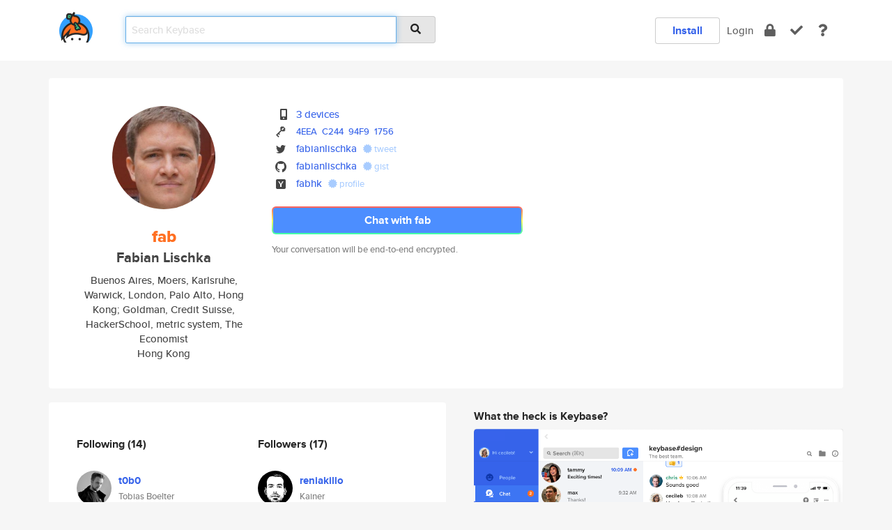

--- FILE ---
content_type: text/html; charset=utf-8
request_url: https://keybase.io/fab
body_size: 7238
content:
<!DOCTYPE html>
<html id="">

  <!--~~~~~~~~~~~~~~~~~~~~~~~~~~~~~~~~~~~~~~~~~~~~~~~~~~~~~~~~~~~~~~~~~~~~~~~~

                              K E Y   B A S E

                            crypto for everyone

                        because no one we know ever
                      seems to have a public key. :-(

     No Google Analytics or other 3rd party hosted script tags on Keybase.

     And this has the added bonus that we'll never be able to serve ad code.

                                    \o/  \o/
                                  keybase team

  ~~~~~~~~~~~~~~~~~~~~~~~~~~~~~~~~~~~~~~~~~~~~~~~~~~~~~~~~~~~~~~~~~~~~~~~~~-->

  <head>
    <title>fab (Fabian Lischka) | Keybase</title>
    <meta       name="viewport"    content="width=device-width, initial-scale=1.0, maximum-scale=1.0, user-scalable=no">
    <link       href="/_/brew/_/52e9d104/sitewide-css.css"      rel="stylesheet">
    
    <script type="text/javascript" nonce="7ff7866a-95c9-4ac3-b8a1-0b5b53bc19b6" src="/_/brew/_/906baaf9/sitewide-js.js"></script>

    <meta    charset="UTF-8" />
    

<meta name="Description" content="fab (Fabian Lischka) is now on Keybase, an open source app for encryption and cryptography."><meta property="og:description" content="fab (Fabian Lischka) is now on Keybase, an open source app for encryption and cryptography."><meta name="twitter:site" content="@fabianlischka"><meta name="twitter:image" content="https://s3.amazonaws.com/keybase_processed_uploads/9c1250586b27d0e53f39805b8aa39705_360_360.jpeg"><meta name="twitter:title" content="fab (Fabian Lischka) on Keybase"><meta name="twitter:description" content="fab (Fabian Lischka) is now on Keybase, an open source app for encryption and cryptography."><meta property="og:image"  content="https://s3.amazonaws.com/keybase_processed_uploads/9c1250586b27d0e53f39805b8aa39705_360_360.jpeg"><meta property="og:image:width" content="360"><meta property="og:image:height" content="360">

    <script type="text/javascript" nonce="7ff7866a-95c9-4ac3-b8a1-0b5b53bc19b6">
    window.csrf_token="lgHZIDdjOWRiN2Q0ZDUyYjc2MDM4Nzk0NGU4NGFjYWM1ODA4zmkorNvOAxcEAMDEIDFI/2FJZ3JnJoCt6bIpw3QdeRim0C0qFzs9TOFkfT1n";
    </script>
  </head>

  
  <body id="">
  <div class="run-mode run-mode-prod">
    <div class="grid-monitor"> 
      <input id="url_base" type="hidden" value="https://keybase.io/"/>

        <div id="navbar-top">
          <div class="navbar navbar-fixed-top navbar-default" role="navigation" data-active-tab="">

            <div class="container navbar-container">
              <div class="row">

                <div class="col-xs-2 col-sm-1">
                  <div class="navbar-header">
                    <div class="navbar-brand">
                      <a href="/" aria-label="home">
                        <img src="/images/icons/icon-keybase-logo-48.png" srcset="/images/icons/icon-keybase-logo-48@2x.png 2x" width="48" height="48" />
                      </a>
                    </div>
                    <div class="staging-notice">Keybase Staging Server</div>
                  </div>
                </div>

                <div class="col-xs-10 col-sm-5">
                  <div class="nav-search-wrapper">
                    <div class="input-group form-group">
                      <input type="text" class="form-control auto-focus nav-search-input  " data-focus-priority="0" placeholder="Search Keybase"
                      autocapitalize="off" autocorrect="off" autocomplete="off" spellcheck="false">
                      <span class="input-group-addon"><i class="fas fa-search"></i></span>
                    </div>
                  </div>
                </div>

                <div class="col-xs-12 col-sm-6">    

      <table class="nav navbar-right navbar-buttons pull-right">
        <tr>
        
            <td>
              
              <a href="/download" class="btn btn-secondary">Install</a>
            </td>
            <td><a onclick="return false;" href="#_" class="navbar-link link-login ">Login</a></td>
            <td class="nav-btn "><div class="auto-tooltip" title="Encrypt"><a href="/encrypt" aria-label="encrypt"><i class="fas fa-lock"></i></a></div></td>
            <td class="nav-btn " ><div class="auto-tooltip" title="Verify"><a href="/verify" aria-label="verify"><i class="fas fa-check"></i></a></div></td>
            <td class="hidden-xs nav-btn "   ><div class="auto-tooltip" title="Docs"><a href="http://book.keybase.io" aria-label="docs"><i class="fas fa-question"></i></a></div></td>
          
        </tr>
      </table>
</div>

              </div>
            </div>
          </div>
        </div>



      
    

<div id="autoreset-event-error" class="container alert alert-warning" style="text-align:center; display:none;">
  <span id="autoreset-event-error-msg">  </span>
  <button type="button" class="close"><span id="autoreset-event-error-close">×</span></button>
</div>
<div id="autoreset-event-success" class="container alert alert-success" style="text-align:center; display:none;">
  <span id="autoreset-event-success-msg">  </span>
  <button type="button" class="close"><span id="autoreset-event-success-close">×</span></button>
</div>




      
      <div class="modal modal-primary" id="shared-modal" data-backdrop="static">
      </div>

      
      <div class="content">
        

<input type="hidden" id="is-self-view" value="0">
<div id="page-user">


    <div class="user-header">
    <div class="container">
      <div class="row header-row kb-main-card">
        <div class="col-sm-4 col-lg-3 col-profile-heading">
          
<div class="profile-heading" data-username="fab" data-uid="8c65ce9d9da75c8a7ce2a4a1645b9400">

  <div class="picture user-profile-picture">
    
        <img src="https://s3.amazonaws.com/keybase_processed_uploads/9c1250586b27d0e53f39805b8aa39705_360_360.jpeg" class="img-circle" width="148" height="148">
      
  </div>


  <div class="full-name ">
    <div class="username ">fab</div>
    
        Fabian Lischka
      
  </div>
  

  
      <div class="bio">
        
            Buenos Aires, Moers, Karlsruhe, Warwick, London, Palo Alto, Hong Kong;
Goldman, Credit Suisse, HackerSchool, metric system, The Economist
          
      </div>
    
      <div class="location">
        
            Hong Kong
          
      </div>
    

</div>

        </div>
        <div class="col-sm-8 col-lg-9 col-identity-heading">
          
<div class="identity-heading">

  <div class="visible-xs">
    
<div class="track-action-wrapper">
  

  <span class="btn-gradient"><a href="#_" onclick="return false;" class="btn btn-primary   app-redirector app-redirector-primary" data-app-target="chat/fab"><span class="hidden-xs">Chat with fab</span><span class="visible-xs">Start a chat</span></a></span><br/>
  <span class="small">Your conversation will be end-to-end encrypted.</span>

  

</div>

  </div>

  <div class="row">
    <div class="col-sm-7">
        
    

        

  <div class="identity-table">
    
        <div class="it-item">
          <i class="icon-kb-iconfont-identity-devices"></i>
          <a href="/fab/devices">3 devices</a>
        </div>
      


<!-- <li></li> -->

<div class="it-item">
  <img class="it-icon" width="16px" height="16px"
     srcset="/images/paramproofs/services/pgp/logo_black_16.png 16w, /images/paramproofs/services/pgp/logo_black_16@2x.png 32w" />

  
  <span class="proof-tags">
    <a href="#show-public"
   onclick="return false;"
   class="link-show-public"
   data-kid="0101966dddbcb5e3f10579e8873d93c8af2992a354abaee3b7ec9381ced898ad36a30a"
><span class="pgp-fingerprint"><span class="even">4EEA</span><span class="odd">C244</span><span class="even">94F9</span><span class="odd">1756</span></span></a>

    
  </span>
</div>

<div class="it-item">
  <img class="it-icon" width="16px" height="16px"
     srcset="/images/paramproofs/services/twitter/logo_black_16.png 16w, /images/paramproofs/services/twitter/logo_black_16@2x.png 32w" />

  <a href="https://twitter.com/fabianlischka" rel="me">fabianlischka</a>
  <span class="proof-tags">
  
        <a class="proof-tag proof-tag-state-1" href="https://twitter.com/fabianlischka/status/773036307039686656"><i class="fas fa-certificate"></i>
          tweet
        </a>
      
  </span>
</div>

<div class="it-item">
  <img class="it-icon" width="16px" height="16px"
     srcset="/images/paramproofs/services/github/logo_black_16.png 16w, /images/paramproofs/services/github/logo_black_16@2x.png 32w" />

  <a href="https://github.com/fabianlischka" rel="me">fabianlischka</a>
  <span class="proof-tags">
  
        <a class="proof-tag proof-tag-state-1" href="https://gist.github.com/9352627"><i class="fas fa-certificate"></i>
          gist
        </a>
      
  </span>
</div>

<div class="it-item">
  <img class="it-icon" width="16px" height="16px"
     srcset="/images/paramproofs/services/hackernews/logo_black_16.png 16w, /images/paramproofs/services/hackernews/logo_black_16@2x.png 32w" />

  <a href="https://news.ycombinator.com/user?id=FabHK" rel="me">fabhk</a>
  <span class="proof-tags">
  
        <a class="proof-tag proof-tag-state-1" href="https://news.ycombinator.com/user?id=FabHK"><i class="fas fa-certificate"></i>
          profile
        </a>
      
  </span>
</div>

    <div class="clearfix"></div>
  </div>

        
<div class="identity-table">
  

  <div class="clearfix"></div>
</div>

    </div>
    <div class="col-sm-5 col-dropdown">
        

    </div>
  </div>

  

  <div class="hidden-xs">
    
<div class="track-action-wrapper">
  

  <span class="btn-gradient"><a href="#_" onclick="return false;" class="btn btn-primary btn-md app-redirector app-redirector-primary" data-app-target="chat/fab"><span class="hidden-xs">Chat with fab</span><span class="visible-xs">Start a chat</span></a></span><br/>
  <span class="small">Your conversation will be end-to-end encrypted.</span>

  

</div>

  </div>

</div>

        </div>
      </div>
    </div>
  </div>

  <div class="user-body">

    <div class="container">
      <div class="row">
        <div class="col-md-6 col-tracking-table">

          

          

<div class="tracking" id="profile-tracking-section">
  
    <div class="row">
      <div class="col-xs-12 kb-main-card">

          <div class="row">
            <div class="col-xs-6 tracking-col">
              <h4>Following <span class="num">(14)</span></h4>
              <table class="follower-table">
                
      <tr data-uid="11bcd511e7cba7dbc608b4d06153b019" class="follower-row">
        <td>
          
              <a href="/t0b0"><img class="img img-circle" src="https://s3.amazonaws.com/keybase_processed_uploads/c3b9cdf9eb0f30742968b0c2a1b7d205_200_200.jpg" width="50" height="50"></a>
            
        </td>
        <td class="td-follower-info">
          <a href="/t0b0" class="username ">t0b0</a><br/>
          <span class="small">Tobias Boelter</span>
        </td>
      </tr>
    
      <tr data-uid="1adb77be990fa5c234cf72bed7a6d300" class="follower-row">
        <td>
          
              <a href="/hpl"><img class="img img-circle" src="https://s3.amazonaws.com/keybase_processed_uploads/498f602c851c28ad7e2797774ebc4d05_200_200_square_200.png" width="50" height="50"></a>
            
        </td>
        <td class="td-follower-info">
          <a href="/hpl" class="username ">hpl</a><br/>
          <span class="small"></span>
        </td>
      </tr>
    
      <tr data-uid="05a4774a8be53c569568cfa75a5c3900" class="follower-row">
        <td>
          
              <a href="/larry"><img class="img img-circle" src="https://s3.amazonaws.com/keybase_processed_uploads/47a0ffadec9e2201d03974466962ae05_200_200.jpg" width="50" height="50"></a>
            
        </td>
        <td class="td-follower-info">
          <a href="/larry" class="username ">larry</a><br/>
          <span class="small">Larry Salibra</span>
        </td>
      </tr>
    
      <tr data-uid="c04fa2a6013986a155af6c9cc1e40000" class="follower-row">
        <td>
          
              <a href="/mathis"><img class="img img-circle" src="https://s3.amazonaws.com/keybase_processed_uploads/0089c76eee3d99676e3a26c8ca497805_200_200.jpg" width="50" height="50"></a>
            
        </td>
        <td class="td-follower-info">
          <a href="/mathis" class="username ">mathis</a><br/>
          <span class="small">Mathis Antony</span>
        </td>
      </tr>
    
      <tr data-uid="c2bd9767f7f9d923539da37804cfeb00" class="follower-row">
        <td>
          
              <a href="/sunnycyk"><img class="img img-circle" src="/images/no-photo/placeholder-avatar-180-x-180.png" width="50" height="50"></a>
            
        </td>
        <td class="td-follower-info">
          <a href="/sunnycyk" class="username ">sunnycyk</a><br/>
          <span class="small"></span>
        </td>
      </tr>
    
      <tr data-uid="36f8618ad4045d80cfbb98f141415600" class="follower-row">
        <td>
          
              <a href="/folkert"><img class="img img-circle" src="/images/no-photo/placeholder-avatar-180-x-180.png" width="50" height="50"></a>
            
        </td>
        <td class="td-follower-info">
          <a href="/folkert" class="username ">folkert</a><br/>
          <span class="small">Folkert Saathoff</span>
        </td>
      </tr>
    
      <tr data-uid="26eb74b784b08c62b55733154b5dea00" class="follower-row">
        <td>
          
              <a href="/katz"><img class="img img-circle" src="https://s3.amazonaws.com/keybase_processed_uploads/2a0b3cc8bb5899afd236cb233462ed05_200_200.jpeg" width="50" height="50"></a>
            
        </td>
        <td class="td-follower-info">
          <a href="/katz" class="username ">katz</a><br/>
          <span class="small">Steve Katz</span>
        </td>
      </tr>
    
      <tr data-uid="ccf11781aa1ad6503f033ab6d76c5000" class="follower-row">
        <td>
          
              <a href="/guyfreeman"><img class="img img-circle" src="https://s3.amazonaws.com/keybase_processed_uploads/68376b3ea2b38cc8f164f34ad639ce05_200_200_square_200.png" width="50" height="50"></a>
            
        </td>
        <td class="td-follower-info">
          <a href="/guyfreeman" class="username ">guyfreeman</a><br/>
          <span class="small">Guy Freeman</span>
        </td>
      </tr>
    
      <tr data-uid="35d2af2ebfad1a0eedf41f14457cea00" class="follower-row">
        <td>
          
              <a href="/blagdon"><img class="img img-circle" src="https://s3.amazonaws.com/keybase_processed_uploads/13d3553d2c4e3e74f856eb43f419d105_200_200_square_200.jpeg" width="50" height="50"></a>
            
        </td>
        <td class="td-follower-info">
          <a href="/blagdon" class="username ">blagdon</a><br/>
          <span class="small">Jeff Blagdon</span>
        </td>
      </tr>
    
      <tr data-uid="a4d52edfdc4c2453e3a2848e595bca00" class="follower-row">
        <td>
          
              <a href="/ganesh"><img class="img img-circle" src="https://s3.amazonaws.com/keybase_processed_uploads/632d98287e211198e5a66a6417973305_200_200.jpg" width="50" height="50"></a>
            
        </td>
        <td class="td-follower-info">
          <a href="/ganesh" class="username ">ganesh</a><br/>
          <span class="small">Ganesh Sittampalam</span>
        </td>
      </tr>
    
    <tr>
      <td colspan="2">
        <button class="btn btn-block btn-default btn-load-more-followers"
          data-uid="8c65ce9d9da75c8a7ce2a4a1645b9400"
          data-last_uid="a4d52edfdc4c2453e3a2848e595bca00"
          data-reverse="1">Load 4 more
        </button>
    </td></tr>
  

              </table>
            </div>
            <div class="col-xs-6 trackers-col">
              <h4>Followers <span class="num">(17)</span></h4>
              <table class="follower-table">
                
      <tr data-uid="a097f3a7d7bee068e8b837dbc5d82319" class="follower-row">
        <td>
          
              <a href="/reniakillo"><img class="img img-circle" src="https://s3.amazonaws.com/keybase_processed_uploads/cb0aabe76bf96eb50e252bab16c6a405_200_200.jpg" width="50" height="50"></a>
            
        </td>
        <td class="td-follower-info">
          <a href="/reniakillo" class="username ">reniakillo</a><br/>
          <span class="small">Kainer</span>
        </td>
      </tr>
    
      <tr data-uid="2f7923abc8ff644fd8118d520ccde919" class="follower-row">
        <td>
          
              <a href="/gtallen1187"><img class="img img-circle" src="https://s3.amazonaws.com/keybase_processed_uploads/4af33a26bf3c65e0deaa23ce02d1b005_200_200.jpg" width="50" height="50"></a>
            
        </td>
        <td class="td-follower-info">
          <a href="/gtallen1187" class="username ">gtallen1187</a><br/>
          <span class="small">Greg Allen</span>
        </td>
      </tr>
    
      <tr data-uid="cd6d36092beb0853dded7b9aff7a6a00" class="follower-row">
        <td>
          
              <a href="/p99"><img class="img img-circle" src="https://s3.amazonaws.com/keybase_processed_uploads/f29b2d2b1ff403c2de74a9713d1b7805_200_200.jpg" width="50" height="50"></a>
            
        </td>
        <td class="td-follower-info">
          <a href="/p99" class="username ">p99</a><br/>
          <span class="small">Kirill Pavlov</span>
        </td>
      </tr>
    
      <tr data-uid="3e58b6ba24c6f1d2096e5d2a1ad32300" class="follower-row">
        <td>
          
              <a href="/dhl"><img class="img img-circle" src="https://s3.amazonaws.com/keybase_processed_uploads/9fe6b38efc3aa80903eebd3cb46b3405_200_200.jpg" width="50" height="50"></a>
            
        </td>
        <td class="td-follower-info">
          <a href="/dhl" class="username ">dhl</a><br/>
          <span class="small">David Leung</span>
        </td>
      </tr>
    
      <tr data-uid="0b10625c15f9941b076edbe9de935800" class="follower-row">
        <td>
          
              <a href="/podviaznikov"><img class="img img-circle" src="https://s3.amazonaws.com/keybase_processed_uploads/07003a4b0a9982886efc1bc84cad3305_200_200.jpg" width="50" height="50"></a>
            
        </td>
        <td class="td-follower-info">
          <a href="/podviaznikov" class="username ">podviaznikov</a><br/>
          <span class="small">Anton Podviaznikov</span>
        </td>
      </tr>
    
      <tr data-uid="dddad0bcacc6550c9b433bc8c8308019" class="follower-row">
        <td>
          
              <a href="/terminal1"><img class="img img-circle" src="https://s3.amazonaws.com/keybase_processed_uploads/d5ea37c989466923f03978c69c4bcd05_200_200.jpg" width="50" height="50"></a>
            
        </td>
        <td class="td-follower-info">
          <a href="/terminal1" class="username ">terminal1</a><br/>
          <span class="small">Terminal 1</span>
        </td>
      </tr>
    
      <tr data-uid="8753baca26b6949247850670b2f2b719" class="follower-row">
        <td>
          
              <a href="/jjperezaguinaga"><img class="img img-circle" src="https://s3.amazonaws.com/keybase_processed_uploads/b02022735b02b2cee6c4c58605299305_200_200_square_200.jpeg" width="50" height="50"></a>
            
        </td>
        <td class="td-follower-info">
          <a href="/jjperezaguinaga" class="username ">jjperezaguinaga</a><br/>
          <span class="small">Jose Jesus Perez Aguinaga</span>
        </td>
      </tr>
    
      <tr data-uid="ccf11781aa1ad6503f033ab6d76c5000" class="follower-row">
        <td>
          
              <a href="/guyfreeman"><img class="img img-circle" src="https://s3.amazonaws.com/keybase_processed_uploads/68376b3ea2b38cc8f164f34ad639ce05_200_200_square_200.png" width="50" height="50"></a>
            
        </td>
        <td class="td-follower-info">
          <a href="/guyfreeman" class="username ">guyfreeman</a><br/>
          <span class="small">Guy Freeman</span>
        </td>
      </tr>
    
      <tr data-uid="1adb77be990fa5c234cf72bed7a6d300" class="follower-row">
        <td>
          
              <a href="/hpl"><img class="img img-circle" src="https://s3.amazonaws.com/keybase_processed_uploads/498f602c851c28ad7e2797774ebc4d05_200_200_square_200.png" width="50" height="50"></a>
            
        </td>
        <td class="td-follower-info">
          <a href="/hpl" class="username ">hpl</a><br/>
          <span class="small"></span>
        </td>
      </tr>
    
      <tr data-uid="05a4774a8be53c569568cfa75a5c3900" class="follower-row">
        <td>
          
              <a href="/larry"><img class="img img-circle" src="https://s3.amazonaws.com/keybase_processed_uploads/47a0ffadec9e2201d03974466962ae05_200_200.jpg" width="50" height="50"></a>
            
        </td>
        <td class="td-follower-info">
          <a href="/larry" class="username ">larry</a><br/>
          <span class="small">Larry Salibra</span>
        </td>
      </tr>
    
    <tr>
      <td colspan="2">
        <button class="btn btn-block btn-default btn-load-more-followers"
          data-uid="8c65ce9d9da75c8a7ce2a4a1645b9400"
          data-last_uid="05a4774a8be53c569568cfa75a5c3900"
          data-reverse="0">Load 7 more
        </button>
    </td></tr>
  

              </table>
            </div>
          </div>
        </div>
      </div>

    

  
      <div class="row row-other-people">
        <div class="col-xs-12 kb-main-card">
          <div class="row">
            <div class="col-xs-12">
              <h4>Browse others <span class="num">(14)</span></h4>
            </div>
            
                <div class="col-xs-6 trackers-col">
                  <table class="follower-table">
                    
      <tr data-uid="3d14764c395cad90b19c6f32750a1019" class="follower-row">
        <td>
          
              <a href="/rhoekath"><img class="img img-circle" src="https://s3.amazonaws.com/keybase_processed_uploads/54bbb44488ada516353632d5ca2df605_200_200.jpg" width="50" height="50"></a>
            
        </td>
        <td class="td-follower-info">
          <a href="/rhoekath" class="username ">rhoekath</a><br/>
          <span class="small">Mickaël</span>
        </td>
      </tr>
    

                  </table>
                </div>
              
                <div class="col-xs-6 trackers-col">
                  <table class="follower-table">
                    
      <tr data-uid="3d4ed4f1a7aeb4037ac9544b92498900" class="follower-row">
        <td>
          
              <a href="/joelcannon"><img class="img img-circle" src="https://s3.amazonaws.com/keybase_processed_uploads/d43e67943123f3bfd62d8c4ac5a65605_200_200.png" width="50" height="50"></a>
            
        </td>
        <td class="td-follower-info">
          <a href="/joelcannon" class="username ">joelcannon</a><br/>
          <span class="small">Joel Cannon</span>
        </td>
      </tr>
    

                  </table>
                </div>
              
                <div class="col-xs-6 trackers-col">
                  <table class="follower-table">
                    
      <tr data-uid="3d1ec53bec9a445323182f02fe087819" class="follower-row">
        <td>
          
              <a href="/jenscobie"><img class="img img-circle" src="/images/no-photo/placeholder-avatar-180-x-180.png" width="50" height="50"></a>
            
        </td>
        <td class="td-follower-info">
          <a href="/jenscobie" class="username ">jenscobie</a><br/>
          <span class="small">Jen Scobie</span>
        </td>
      </tr>
    

                  </table>
                </div>
              
                <div class="col-xs-6 trackers-col">
                  <table class="follower-table">
                    
      <tr data-uid="3d87b37b4fd9360b80570cdd14c38a19" class="follower-row">
        <td>
          
              <a href="/modood"><img class="img img-circle" src="https://s3.amazonaws.com/keybase_processed_uploads/01cfa336af85384178af4c17b502cb05_200_200.jpg" width="50" height="50"></a>
            
        </td>
        <td class="td-follower-info">
          <a href="/modood" class="username ">modood</a><br/>
          <span class="small">Modood Alvi</span>
        </td>
      </tr>
    

                  </table>
                </div>
              
                <div class="col-xs-6 trackers-col">
                  <table class="follower-table">
                    
      <tr data-uid="3d275eefcff6b0e607bb0abfdee4fd19" class="follower-row">
        <td>
          
              <a href="/barnuts"><img class="img img-circle" src="https://s3.amazonaws.com/keybase_processed_uploads/68ba3704d8aaa8bce354fb3664299e05_200_200.jpg" width="50" height="50"></a>
            
        </td>
        <td class="td-follower-info">
          <a href="/barnuts" class="username ">barnuts</a><br/>
          <span class="small">Barbarosa</span>
        </td>
      </tr>
    

                  </table>
                </div>
              
                <div class="col-xs-6 trackers-col">
                  <table class="follower-table">
                    
      <tr data-uid="3d1bbb441594a9f10fc5e26a8281f719" class="follower-row">
        <td>
          
              <a href="/emily_nutrien"><img class="img img-circle" src="/images/no-photo/placeholder-avatar-180-x-180.png" width="50" height="50"></a>
            
        </td>
        <td class="td-follower-info">
          <a href="/emily_nutrien" class="username ">emily_nutrien</a><br/>
          <span class="small">Emily Clibourn</span>
        </td>
      </tr>
    

                  </table>
                </div>
              
                <div class="col-xs-6 trackers-col">
                  <table class="follower-table">
                    
      <tr data-uid="3d3d1010b16862053a445989e7f94519" class="follower-row">
        <td>
          
              <a href="/michieldemey"><img class="img img-circle" src="https://s3.amazonaws.com/keybase_processed_uploads/957dd1990863ca6314c61fd566fd1305_200_200.jpg" width="50" height="50"></a>
            
        </td>
        <td class="td-follower-info">
          <a href="/michieldemey" class="username ">michieldemey</a><br/>
          <span class="small">Michiel De Mey</span>
        </td>
      </tr>
    

                  </table>
                </div>
              
                <div class="col-xs-6 trackers-col">
                  <table class="follower-table">
                    
      <tr data-uid="3daf3efc337543fb02215fd5abf6ec19" class="follower-row">
        <td>
          
              <a href="/mrorro"><img class="img img-circle" src="/images/no-photo/placeholder-avatar-180-x-180.png" width="50" height="50"></a>
            
        </td>
        <td class="td-follower-info">
          <a href="/mrorro" class="username ">mrorro</a><br/>
          <span class="small"></span>
        </td>
      </tr>
    

                  </table>
                </div>
              
                <div class="col-xs-6 trackers-col">
                  <table class="follower-table">
                    
      <tr data-uid="3dafcba947b7a1fe6070120cbee71819" class="follower-row">
        <td>
          
              <a href="/corbinamman"><img class="img img-circle" src="https://s3.amazonaws.com/keybase_processed_uploads/bcfc1323a143151a9b17578e1e009005_200_200.jpg" width="50" height="50"></a>
            
        </td>
        <td class="td-follower-info">
          <a href="/corbinamman" class="username ">corbinamman</a><br/>
          <span class="small">Corbin Amman</span>
        </td>
      </tr>
    

                  </table>
                </div>
              
                <div class="col-xs-6 trackers-col">
                  <table class="follower-table">
                    
      <tr data-uid="3d29580e2573f4f126be21782c74e219" class="follower-row">
        <td>
          
              <a href="/claudiu9"><img class="img img-circle" src="/images/no-photo/placeholder-avatar-180-x-180.png" width="50" height="50"></a>
            
        </td>
        <td class="td-follower-info">
          <a href="/claudiu9" class="username ">claudiu9</a><br/>
          <span class="small"></span>
        </td>
      </tr>
    

                  </table>
                </div>
              
                <div class="col-xs-6 trackers-col">
                  <table class="follower-table">
                    
      <tr data-uid="3d09e1fface071a85d95ce9497771c00" class="follower-row">
        <td>
          
              <a href="/meshy"><img class="img img-circle" src="https://s3.amazonaws.com/keybase_processed_uploads/3bbead06d3a2fc2394f819a9fce43805_200_200.jpg" width="50" height="50"></a>
            
        </td>
        <td class="td-follower-info">
          <a href="/meshy" class="username ">meshy</a><br/>
          <span class="small">Charlie Denton</span>
        </td>
      </tr>
    

                  </table>
                </div>
              
                <div class="col-xs-6 trackers-col">
                  <table class="follower-table">
                    
      <tr data-uid="3dac78eb29b13f48150cd53d1caeb319" class="follower-row">
        <td>
          
              <a href="/julian_f_infosec"><img class="img img-circle" src="https://s3.amazonaws.com/keybase_processed_uploads/ab33b99d105c7c58a0eaeeabda6eb405_200_200.jpg" width="50" height="50"></a>
            
        </td>
        <td class="td-follower-info">
          <a href="/julian_f_infosec" class="username ">julian_f_infosec</a><br/>
          <span class="small">Julian</span>
        </td>
      </tr>
    

                  </table>
                </div>
              
                <div class="col-xs-6 trackers-col">
                  <table class="follower-table">
                    
      <tr data-uid="3d3456d432d0f786d414a8ec188c9219" class="follower-row">
        <td>
          
              <a href="/xiandabz"><img class="img img-circle" src="/images/no-photo/placeholder-avatar-180-x-180.png" width="50" height="50"></a>
            
        </td>
        <td class="td-follower-info">
          <a href="/xiandabz" class="username ">xiandabz</a><br/>
          <span class="small"></span>
        </td>
      </tr>
    

                  </table>
                </div>
              
                <div class="col-xs-6 trackers-col">
                  <table class="follower-table">
                    
      <tr data-uid="3d8dd0481171ffec90d460f0768b5019" class="follower-row">
        <td>
          
              <a href="/giota"><img class="img img-circle" src="/images/no-photo/placeholder-avatar-180-x-180.png" width="50" height="50"></a>
            
        </td>
        <td class="td-follower-info">
          <a href="/giota" class="username ">giota</a><br/>
          <span class="small"></span>
        </td>
      </tr>
    

                  </table>
                </div>
              
          </div>
        </div>
      </div>
    
</div>


        </div>
        <div class="col-md-6 col-stuff kb-sub-card">
          

<div class="command-line-examples hidden-xs">
  
      <h4>What the heck is Keybase?</h4>
    
  <img id="screenshot1" class="img img-responsive" src="/images/screenshots/keybase-nav-v2.png" width="1550" height="1103">
  <p style="text-align:center;margin-top:30px;"></p>

    <center style="margin-bottom:30px;">
      
    <div class="install-badge">
      <a
        href="#_"
        data-use-direct="true"
        data-target="https://prerelease.keybase.io/Keybase.dmg"
        data-platform="macOS"
        data-context="user-stuff-col"
        class="install-link"
      >
        <img
          srcset="/images/badges/install-badge-macos-168-56.png, /images/badges/install-badge-macos-168-56@2x.png 2x, /images/badges/install-badge-macos-168-56@3x.png 3x"
          src="/images/badges/install-badge-macos-168-56@3x.png"
          width="168"
          height="56"
        >
      </a>

      
    </div>
  

    </center>

  
      <h3 id="keybase-is-an-open-source-app">Keybase is an open source app</h3>
<p>Keybase comes with everything you need to manage your identity,
create secure chats, and share files privately. It&#39;s free.</p>
<p>It&#39;s fun too.</p>
<p>Over 100,000 people have joined Keybase so far to prove their identities, and it&#39;s growing rapidly.</p>

    



</div>

        </div>
      </div>
    </div>
  </div>

</div>

      </div>

      <div class="footer">
  
      <div class="container hidden-xs">
        <div class="row">
          <div class="col-xs-12 col-sm-6 col-md-5 col-lg-4">
            <img src="/images/walkthrough/footprints_transp.png"  class="img-responsive" width="1000" height="272">
          </div>
        </div>
      </div>
    

<div class="container text-center hidden-xs">
  <div>

    <small>
      Keybase, 2025
    | Available within Tor at <strong>http://keybase5wmilwokqirssclfnsqrjdsi7jdir5wy7y7iu3tanwmtp6oid.onion</strong><br/><br/>

    </small>

      <a href="/download">install Keybase</a>
      | <a href="/blog">read our blog</a>
      | <a href="/docs">documentation</a>
      | <a href="/docs/bug_reporting">bug reporting</a>
      | <a href="/docs/secadv">security advisories</a>
      <br><a href="/docs/terms">terms</a>
      &amp; <a href="/docs/privacypolicy">privacy</a>
      &amp; <a href="/docs/california-ccpa">california ccpa</a>
      &amp; <a href="/docs/acceptable-use-policy">acceptable use</a><br>
        <a href="/jobs">jobs @ keybase</a>
    </div>
  </div>
</div>
<div class="container text-center visible-xs" id="mobile-footer" style="padding:20px 0">

  

  <div style="margin-bottom:20px">
    <a href="https://github.com/keybase/client/issues" rel="noopener noreferrer">Please send us feedback &amp; bug reports</a>.
  </div>
  Keybase, 2025
    | <a href="/blog">read our blog</a>
    <br><a href="/docs/terms">terms</a>
    &amp; <a href="/docs/privacypolicy">privacy</a>
    &amp; <a href="/docs/secadv">security advisories</a>
    &amp; <a href="/docs/california-ccpa">california ccpa</a>
    &amp; <a href="/docs/acceptable-use-policy">acceptable use</a>
  </div>
</div>


    </div>
  </div>
  <script type="text/javascript" nonce="7ff7866a-95c9-4ac3-b8a1-0b5b53bc19b6">
    window.session = new Session()
    window.run_mode = "prod";
  </script>
  </body>
</html>
